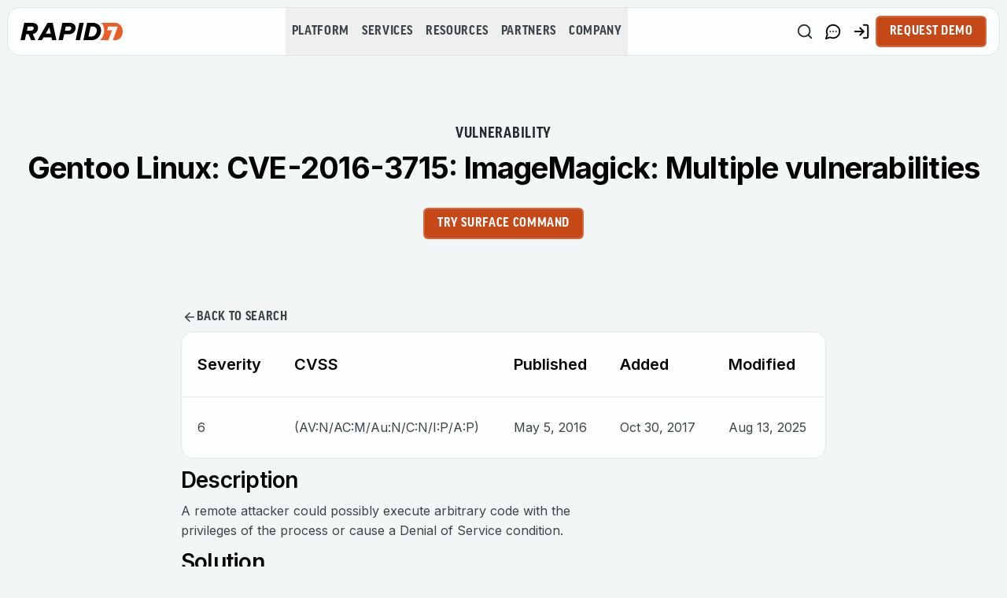

--- FILE ---
content_type: application/javascript; charset=UTF-8
request_url: https://www.rapid7.com/_next/static/chunks/webpack-da494dd50ad6a52a.js
body_size: 28
content:
(()=>{"use strict";var e={},t={};function r(a){var c=t[a];if(void 0!==c)return c.exports;var d=t[a]={exports:{}},o=!0;try{e[a].call(d.exports,d,d.exports,r),o=!1}finally{o&&delete t[a]}return d.exports}r.m=e,r.amdO={},(()=>{var e=[];r.O=(t,a,c,d)=>{if(a){d=d||0;for(var o=e.length;o>0&&e[o-1][2]>d;o--)e[o]=e[o-1];e[o]=[a,c,d];return}for(var f=1/0,o=0;o<e.length;o++){for(var[a,c,d]=e[o],n=!0,b=0;b<a.length;b++)(!1&d||f>=d)&&Object.keys(r.O).every(e=>r.O[e](a[b]))?a.splice(b--,1):(n=!1,d<f&&(f=d));if(n){e.splice(o--,1);var i=c();void 0!==i&&(t=i)}}return t}})(),r.n=e=>{var t=e&&e.__esModule?()=>e.default:()=>e;return r.d(t,{a:t}),t},(()=>{var e,t=Object.getPrototypeOf?e=>Object.getPrototypeOf(e):e=>e.__proto__;r.t=function(a,c){if(1&c&&(a=this(a)),8&c||"object"==typeof a&&a&&(4&c&&a.__esModule||16&c&&"function"==typeof a.then))return a;var d=Object.create(null);r.r(d);var o={};e=e||[null,t({}),t([]),t(t)];for(var f=2&c&&a;"object"==typeof f&&!~e.indexOf(f);f=t(f))Object.getOwnPropertyNames(f).forEach(e=>o[e]=()=>a[e]);return o.default=()=>a,r.d(d,o),d}})(),r.d=(e,t)=>{for(var a in t)r.o(t,a)&&!r.o(e,a)&&Object.defineProperty(e,a,{enumerable:!0,get:t[a]})},r.f={},r.e=e=>Promise.all(Object.keys(r.f).reduce((t,a)=>(r.f[a](e,t),t),[])),r.u=e=>"static/chunks/"+(5322===e?"f7920ab6":e)+"."+({323:"98da89204ed80995",358:"a7bbc9b8966b940a",600:"914546ab7752ce91",1419:"e5533ad97c35aa2f",1474:"18ca30e4d0a020b3",1504:"8f36fd58d1eff3de",1515:"58e6befc27d200e4",1764:"4ef4711ed383874c",2095:"4559e6a9ad9349f8",2324:"20705924fa5f664a",2483:"2265e0df646eecaf",2943:"b980d09259b2e1c8",2951:"ed336830081392aa",2969:"f513ef40c3137ae3",3316:"088c733ce287c994",3374:"8ed0ee04c919c620",3490:"3e2ce798d35aaacc",3594:"64a9ad2fff733580",3681:"4b8bb97240981d76",3821:"496df462f956a41c",3840:"13023f93a593f34d",4347:"8250d93b64d2e95c",4381:"2ac90519b65d565a",4896:"afb9295777665237",5206:"7e41553cc4b686f1",5322:"e98d7624fb47e413",5375:"70c755c2eceeba78",6063:"84f41875eb24e27a",6089:"e01e79262c9945e3",6249:"acf3e4ffca0c16d9",6697:"e7dad220b5158034",6824:"9b73cdc4136b50c8",6877:"cd551883c1d5849a",7127:"9306cf8d6491f6b0",7480:"aa13c7dc4095f6f7",7487:"abbc334be770c152",7503:"d1bc6ec291e99500",7738:"72cf5d2af2c11ea0",7810:"4df80da0d1d18acb",8036:"6d22e601a1dcc6ee",8086:"95603211ab10a051",8246:"3253c093ba586e9f",8285:"0e0691d0e44e4336",8336:"26a0e79770268eaa",8536:"7ecaacf6832ebb1e",9207:"b5e3c6886cfb35fa",9634:"21c4fc721b4987da"})[e]+".js",r.miniCssF=e=>{},r.g=function(){if("object"==typeof globalThis)return globalThis;try{return this||Function("return this")()}catch(e){if("object"==typeof window)return window}}(),r.o=(e,t)=>Object.prototype.hasOwnProperty.call(e,t),(()=>{var e={},t="_N_E:";r.l=(a,c,d,o)=>{if(e[a])return void e[a].push(c);if(void 0!==d)for(var f,n,b=document.getElementsByTagName("script"),i=0;i<b.length;i++){var u=b[i];if(u.getAttribute("src")==a||u.getAttribute("data-webpack")==t+d){f=u;break}}f||(n=!0,(f=document.createElement("script")).charset="utf-8",f.timeout=120,r.nc&&f.setAttribute("nonce",r.nc),f.setAttribute("data-webpack",t+d),f.src=r.tu(a)),e[a]=[c];var l=(t,r)=>{f.onerror=f.onload=null,clearTimeout(s);var c=e[a];if(delete e[a],f.parentNode&&f.parentNode.removeChild(f),c&&c.forEach(e=>e(r)),t)return t(r)},s=setTimeout(l.bind(null,void 0,{type:"timeout",target:f}),12e4);f.onerror=l.bind(null,f.onerror),f.onload=l.bind(null,f.onload),n&&document.head.appendChild(f)}})(),r.r=e=>{"undefined"!=typeof Symbol&&Symbol.toStringTag&&Object.defineProperty(e,Symbol.toStringTag,{value:"Module"}),Object.defineProperty(e,"__esModule",{value:!0})},(()=>{var e;r.tt=()=>(void 0===e&&(e={createScriptURL:e=>e},"undefined"!=typeof trustedTypes&&trustedTypes.createPolicy&&(e=trustedTypes.createPolicy("nextjs#bundler",e))),e)})(),r.tu=e=>r.tt().createScriptURL(e),r.p="/_next/",(()=>{var e={8068:0,2135:0,5475:0,152:0,811:0,2806:0};r.f.j=(t,a)=>{var c=r.o(e,t)?e[t]:void 0;if(0!==c)if(c)a.push(c[2]);else if(/^(152|2135|2806|5475|8068|811)$/.test(t))e[t]=0;else{var d=new Promise((r,a)=>c=e[t]=[r,a]);a.push(c[2]=d);var o=r.p+r.u(t),f=Error();r.l(o,a=>{if(r.o(e,t)&&(0!==(c=e[t])&&(e[t]=void 0),c)){var d=a&&("load"===a.type?"missing":a.type),o=a&&a.target&&a.target.src;f.message="Loading chunk "+t+" failed.\n("+d+": "+o+")",f.name="ChunkLoadError",f.type=d,f.request=o,c[1](f)}},"chunk-"+t,t)}},r.O.j=t=>0===e[t];var t=(t,a)=>{var c,d,[o,f,n]=a,b=0;if(o.some(t=>0!==e[t])){for(c in f)r.o(f,c)&&(r.m[c]=f[c]);if(n)var i=n(r)}for(t&&t(a);b<o.length;b++)d=o[b],r.o(e,d)&&e[d]&&e[d][0](),e[d]=0;return r.O(i)},a=self.webpackChunk_N_E=self.webpackChunk_N_E||[];a.forEach(t.bind(null,0)),a.push=t.bind(null,a.push.bind(a))})(),r.nc=void 0})();